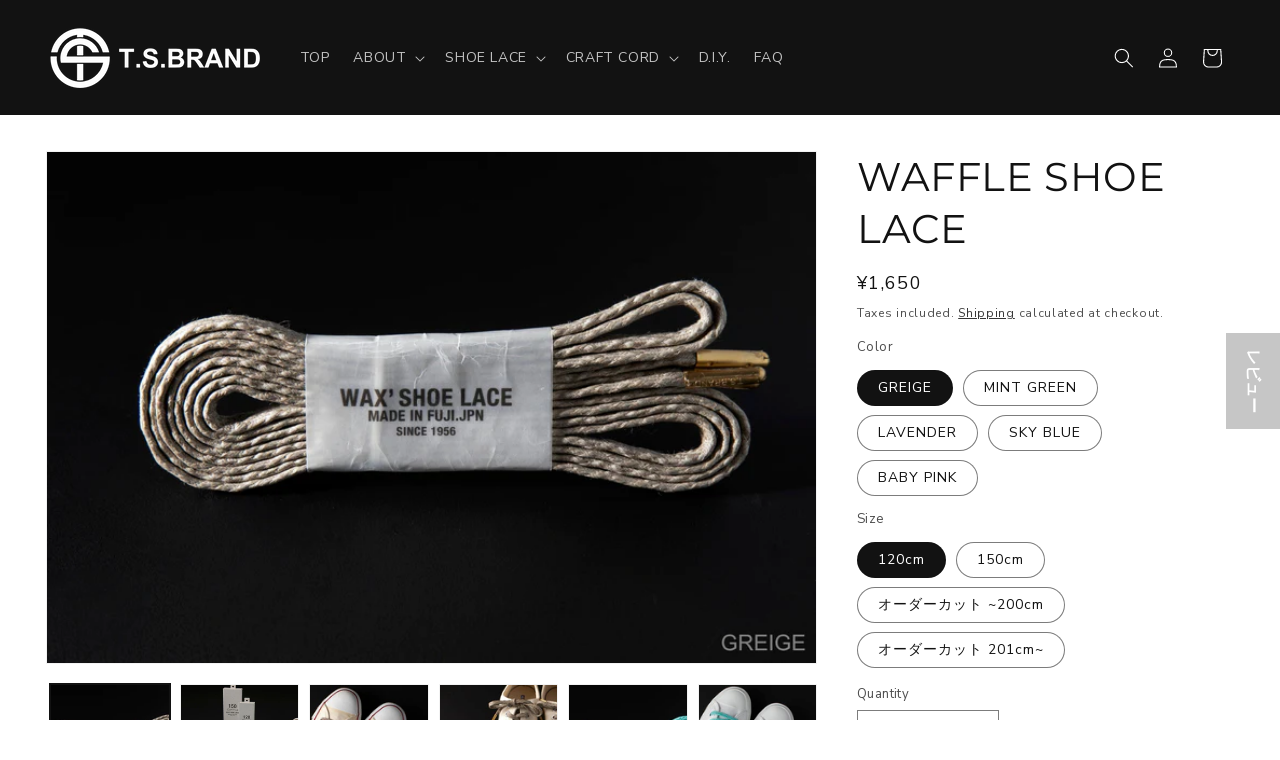

--- FILE ---
content_type: text/css
request_url: https://ts-brand.jp/cdn/shop/t/20/assets/product-chatbtn.css?v=25608298404453016321719393209
body_size: -390
content:
.product-chatbtn img{width:100%;height:100%;object-fit:cover}.product-chatbtn .btn,.product-chatbtn a.btn,.product-chatbtn button.btn{font-size:1.6rem;font-weight:700;line-height:1.5;position:relative;display:block;padding:1rem 4rem;cursor:pointer;-webkit-user-select:none;-moz-user-select:none;-ms-user-select:none;user-select:none;-webkit-transition:all .3s;transition:all .3s;text-align:center;vertical-align:middle;text-decoration:none;letter-spacing:.1em;color:#212529;border-radius:.5rem}.product-linebtn a.btn-c:hover{margin-top:3px}.product-linebtn a.btn-c{font-size:2rem;position:relative;padding:1.5rem 3rem 1.5rem 2rem}
/*# sourceMappingURL=/cdn/shop/t/20/assets/product-chatbtn.css.map?v=25608298404453016321719393209 */


--- FILE ---
content_type: text/javascript; charset=utf-8
request_url: https://ts-brand.jp/products/waffle-shoe-lace.js
body_size: 2968
content:
{"id":7150701379755,"title":"WAFFLE SHOE LACE","handle":"waffle-shoe-lace","description":"独自の編み込み技法により立体感ある柄とパステル調のカラーを施したレディース向けシューレース。\u003cbr\u003e 富士の恵みである「富士山の伏流水」で染め上げられた艶やかな彩りと、繊細に計算された紐幅と厚みは耐久性も兼ね備え、三代に渡り受け継いだ技術と最上級のディテールにこだわり抜いた気品あるシューレース。","published_at":"2021-12-23T17:17:59+09:00","created_at":"2021-12-23T16:43:00+09:00","vendor":"T.S.BRAND ONLINE STORE","type":"靴ひも","tags":[],"price":165000,"price_min":165000,"price_max":198000,"available":true,"price_varies":true,"compare_at_price":null,"compare_at_price_min":0,"compare_at_price_max":0,"compare_at_price_varies":false,"variants":[{"id":41321414459563,"title":"GREIGE \/ 120cm","option1":"GREIGE","option2":"120cm","option3":null,"sku":"wasf-g120","requires_shipping":true,"taxable":true,"featured_image":{"id":31231339856043,"product_id":7150701379755,"position":2,"created_at":"2021-12-23T16:43:23+09:00","updated_at":"2021-12-23T16:43:23+09:00","alt":"WAFFLE SHOE LACE GREIGE","width":2000,"height":1330,"src":"https:\/\/cdn.shopify.com\/s\/files\/1\/0543\/9088\/2475\/products\/GREIGE_d75d81d0-e233-48d6-8206-09b490607b4b.jpg?v=1640245403","variant_ids":[41321414459563,41321414492331]},"available":true,"name":"WAFFLE SHOE LACE - GREIGE \/ 120cm","public_title":"GREIGE \/ 120cm","options":["GREIGE","120cm"],"price":165000,"weight":0,"compare_at_price":null,"inventory_management":"shopify","barcode":null,"featured_media":{"alt":"WAFFLE SHOE LACE GREIGE","id":23575841865899,"position":2,"preview_image":{"aspect_ratio":1.504,"height":1330,"width":2000,"src":"https:\/\/cdn.shopify.com\/s\/files\/1\/0543\/9088\/2475\/products\/GREIGE_d75d81d0-e233-48d6-8206-09b490607b4b.jpg?v=1640245403"}},"requires_selling_plan":false,"selling_plan_allocations":[]},{"id":41321414492331,"title":"GREIGE \/ 150cm","option1":"GREIGE","option2":"150cm","option3":null,"sku":"wasf-g150","requires_shipping":true,"taxable":true,"featured_image":{"id":31231339856043,"product_id":7150701379755,"position":2,"created_at":"2021-12-23T16:43:23+09:00","updated_at":"2021-12-23T16:43:23+09:00","alt":"WAFFLE SHOE LACE GREIGE","width":2000,"height":1330,"src":"https:\/\/cdn.shopify.com\/s\/files\/1\/0543\/9088\/2475\/products\/GREIGE_d75d81d0-e233-48d6-8206-09b490607b4b.jpg?v=1640245403","variant_ids":[41321414459563,41321414492331]},"available":true,"name":"WAFFLE SHOE LACE - GREIGE \/ 150cm","public_title":"GREIGE \/ 150cm","options":["GREIGE","150cm"],"price":165000,"weight":0,"compare_at_price":null,"inventory_management":"shopify","barcode":null,"featured_media":{"alt":"WAFFLE SHOE LACE GREIGE","id":23575841865899,"position":2,"preview_image":{"aspect_ratio":1.504,"height":1330,"width":2000,"src":"https:\/\/cdn.shopify.com\/s\/files\/1\/0543\/9088\/2475\/products\/GREIGE_d75d81d0-e233-48d6-8206-09b490607b4b.jpg?v=1640245403"}},"requires_selling_plan":false,"selling_plan_allocations":[]},{"id":41321414525099,"title":"GREIGE \/ オーダーカット ~200cm","option1":"GREIGE","option2":"オーダーカット ~200cm","option3":null,"sku":"wasf-g200","requires_shipping":true,"taxable":true,"featured_image":{"id":31231339888811,"product_id":7150701379755,"position":3,"created_at":"2021-12-23T16:43:24+09:00","updated_at":"2021-12-23T16:43:24+09:00","alt":"WAFFLE SHOE LACE GREIGE","width":2000,"height":1330,"src":"https:\/\/cdn.shopify.com\/s\/files\/1\/0543\/9088\/2475\/products\/GREIGE01_659e84f0-e37d-4ee3-b9be-3a68c5ab3d43.jpg?v=1640245404","variant_ids":[41321414525099]},"available":true,"name":"WAFFLE SHOE LACE - GREIGE \/ オーダーカット ~200cm","public_title":"GREIGE \/ オーダーカット ~200cm","options":["GREIGE","オーダーカット ~200cm"],"price":181500,"weight":0,"compare_at_price":null,"inventory_management":"shopify","barcode":null,"featured_media":{"alt":"WAFFLE SHOE LACE GREIGE","id":23575841898667,"position":3,"preview_image":{"aspect_ratio":1.504,"height":1330,"width":2000,"src":"https:\/\/cdn.shopify.com\/s\/files\/1\/0543\/9088\/2475\/products\/GREIGE01_659e84f0-e37d-4ee3-b9be-3a68c5ab3d43.jpg?v=1640245404"}},"requires_selling_plan":false,"selling_plan_allocations":[]},{"id":41321414557867,"title":"GREIGE \/ オーダーカット 201cm~","option1":"GREIGE","option2":"オーダーカット 201cm~","option3":null,"sku":"wasf-g201","requires_shipping":true,"taxable":true,"featured_image":{"id":31231339921579,"product_id":7150701379755,"position":4,"created_at":"2021-12-23T16:43:24+09:00","updated_at":"2021-12-23T16:43:24+09:00","alt":"WAFFLE SHOE LACE GREIGE","width":2000,"height":1330,"src":"https:\/\/cdn.shopify.com\/s\/files\/1\/0543\/9088\/2475\/products\/GREIGE02_4bc244d5-e7f1-46d4-bc01-1070dd8231e5.jpg?v=1640245404","variant_ids":[41321414557867]},"available":true,"name":"WAFFLE SHOE LACE - GREIGE \/ オーダーカット 201cm~","public_title":"GREIGE \/ オーダーカット 201cm~","options":["GREIGE","オーダーカット 201cm~"],"price":198000,"weight":0,"compare_at_price":null,"inventory_management":"shopify","barcode":null,"featured_media":{"alt":"WAFFLE SHOE LACE GREIGE","id":23575841931435,"position":4,"preview_image":{"aspect_ratio":1.504,"height":1330,"width":2000,"src":"https:\/\/cdn.shopify.com\/s\/files\/1\/0543\/9088\/2475\/products\/GREIGE02_4bc244d5-e7f1-46d4-bc01-1070dd8231e5.jpg?v=1640245404"}},"requires_selling_plan":false,"selling_plan_allocations":[]},{"id":41321414590635,"title":"MINT GREEN \/ 120cm","option1":"MINT GREEN","option2":"120cm","option3":null,"sku":"wasf-mig120","requires_shipping":true,"taxable":true,"featured_image":{"id":31231339954347,"product_id":7150701379755,"position":5,"created_at":"2021-12-23T16:43:24+09:00","updated_at":"2021-12-23T16:43:24+09:00","alt":"WAFFLE SHOE LACE  MINT GREEN","width":2000,"height":1330,"src":"https:\/\/cdn.shopify.com\/s\/files\/1\/0543\/9088\/2475\/products\/MINTGREEN_f9ec7fd2-872a-4d64-95fb-64cdaf849707.jpg?v=1640245404","variant_ids":[41321414590635,41321414623403]},"available":true,"name":"WAFFLE SHOE LACE - MINT GREEN \/ 120cm","public_title":"MINT GREEN \/ 120cm","options":["MINT GREEN","120cm"],"price":165000,"weight":0,"compare_at_price":null,"inventory_management":"shopify","barcode":null,"featured_media":{"alt":"WAFFLE SHOE LACE  MINT GREEN","id":23575841964203,"position":5,"preview_image":{"aspect_ratio":1.504,"height":1330,"width":2000,"src":"https:\/\/cdn.shopify.com\/s\/files\/1\/0543\/9088\/2475\/products\/MINTGREEN_f9ec7fd2-872a-4d64-95fb-64cdaf849707.jpg?v=1640245404"}},"requires_selling_plan":false,"selling_plan_allocations":[]},{"id":41321414623403,"title":"MINT GREEN \/ 150cm","option1":"MINT GREEN","option2":"150cm","option3":null,"sku":"wasf-mig150","requires_shipping":true,"taxable":true,"featured_image":{"id":31231339954347,"product_id":7150701379755,"position":5,"created_at":"2021-12-23T16:43:24+09:00","updated_at":"2021-12-23T16:43:24+09:00","alt":"WAFFLE SHOE LACE  MINT GREEN","width":2000,"height":1330,"src":"https:\/\/cdn.shopify.com\/s\/files\/1\/0543\/9088\/2475\/products\/MINTGREEN_f9ec7fd2-872a-4d64-95fb-64cdaf849707.jpg?v=1640245404","variant_ids":[41321414590635,41321414623403]},"available":true,"name":"WAFFLE SHOE LACE - MINT GREEN \/ 150cm","public_title":"MINT GREEN \/ 150cm","options":["MINT GREEN","150cm"],"price":165000,"weight":0,"compare_at_price":null,"inventory_management":"shopify","barcode":null,"featured_media":{"alt":"WAFFLE SHOE LACE  MINT GREEN","id":23575841964203,"position":5,"preview_image":{"aspect_ratio":1.504,"height":1330,"width":2000,"src":"https:\/\/cdn.shopify.com\/s\/files\/1\/0543\/9088\/2475\/products\/MINTGREEN_f9ec7fd2-872a-4d64-95fb-64cdaf849707.jpg?v=1640245404"}},"requires_selling_plan":false,"selling_plan_allocations":[]},{"id":41321414656171,"title":"MINT GREEN \/ オーダーカット ~200cm","option1":"MINT GREEN","option2":"オーダーカット ~200cm","option3":null,"sku":"wasf-mig200","requires_shipping":true,"taxable":true,"featured_image":{"id":31231339987115,"product_id":7150701379755,"position":6,"created_at":"2021-12-23T16:43:24+09:00","updated_at":"2021-12-23T16:43:24+09:00","alt":"WAFFLE SHOE LACE  MINT GREEN","width":2000,"height":1330,"src":"https:\/\/cdn.shopify.com\/s\/files\/1\/0543\/9088\/2475\/products\/MINTGREEN01_cdc7a2d8-75ae-4131-b311-483cb4635c84.jpg?v=1640245404","variant_ids":[41321414656171]},"available":true,"name":"WAFFLE SHOE LACE - MINT GREEN \/ オーダーカット ~200cm","public_title":"MINT GREEN \/ オーダーカット ~200cm","options":["MINT GREEN","オーダーカット ~200cm"],"price":181500,"weight":0,"compare_at_price":null,"inventory_management":"shopify","barcode":null,"featured_media":{"alt":"WAFFLE SHOE LACE  MINT GREEN","id":23575841996971,"position":6,"preview_image":{"aspect_ratio":1.504,"height":1330,"width":2000,"src":"https:\/\/cdn.shopify.com\/s\/files\/1\/0543\/9088\/2475\/products\/MINTGREEN01_cdc7a2d8-75ae-4131-b311-483cb4635c84.jpg?v=1640245404"}},"requires_selling_plan":false,"selling_plan_allocations":[]},{"id":41321414688939,"title":"MINT GREEN \/ オーダーカット 201cm~","option1":"MINT GREEN","option2":"オーダーカット 201cm~","option3":null,"sku":"wasf-mig201","requires_shipping":true,"taxable":true,"featured_image":{"id":31231340019883,"product_id":7150701379755,"position":7,"created_at":"2021-12-23T16:43:24+09:00","updated_at":"2021-12-23T16:43:24+09:00","alt":"WAFFLE SHOE LACE  MINT GREEN","width":2000,"height":1330,"src":"https:\/\/cdn.shopify.com\/s\/files\/1\/0543\/9088\/2475\/products\/MINTGREEN02_f552b8da-221e-4747-bf77-77c2d2f87be4.jpg?v=1640245404","variant_ids":[41321414688939]},"available":true,"name":"WAFFLE SHOE LACE - MINT GREEN \/ オーダーカット 201cm~","public_title":"MINT GREEN \/ オーダーカット 201cm~","options":["MINT GREEN","オーダーカット 201cm~"],"price":198000,"weight":0,"compare_at_price":null,"inventory_management":"shopify","barcode":null,"featured_media":{"alt":"WAFFLE SHOE LACE  MINT GREEN","id":23575842029739,"position":7,"preview_image":{"aspect_ratio":1.504,"height":1330,"width":2000,"src":"https:\/\/cdn.shopify.com\/s\/files\/1\/0543\/9088\/2475\/products\/MINTGREEN02_f552b8da-221e-4747-bf77-77c2d2f87be4.jpg?v=1640245404"}},"requires_selling_plan":false,"selling_plan_allocations":[]},{"id":41321414721707,"title":"LAVENDER \/ 120cm","option1":"LAVENDER","option2":"120cm","option3":null,"sku":"wasf-la120","requires_shipping":true,"taxable":true,"featured_image":{"id":31231340052651,"product_id":7150701379755,"position":8,"created_at":"2021-12-23T16:43:24+09:00","updated_at":"2021-12-23T16:43:24+09:00","alt":"WAFFLE SHOE LACE  LAVENDER","width":2000,"height":1330,"src":"https:\/\/cdn.shopify.com\/s\/files\/1\/0543\/9088\/2475\/products\/LAVENDER_a8a8ed9b-f02d-483f-b19d-83ac356d0230.jpg?v=1640245404","variant_ids":[41321414721707,41321414754475]},"available":true,"name":"WAFFLE SHOE LACE - LAVENDER \/ 120cm","public_title":"LAVENDER \/ 120cm","options":["LAVENDER","120cm"],"price":165000,"weight":0,"compare_at_price":null,"inventory_management":"shopify","barcode":null,"featured_media":{"alt":"WAFFLE SHOE LACE  LAVENDER","id":23575842062507,"position":8,"preview_image":{"aspect_ratio":1.504,"height":1330,"width":2000,"src":"https:\/\/cdn.shopify.com\/s\/files\/1\/0543\/9088\/2475\/products\/LAVENDER_a8a8ed9b-f02d-483f-b19d-83ac356d0230.jpg?v=1640245404"}},"requires_selling_plan":false,"selling_plan_allocations":[]},{"id":41321414754475,"title":"LAVENDER \/ 150cm","option1":"LAVENDER","option2":"150cm","option3":null,"sku":"wasf-la150","requires_shipping":true,"taxable":true,"featured_image":{"id":31231340052651,"product_id":7150701379755,"position":8,"created_at":"2021-12-23T16:43:24+09:00","updated_at":"2021-12-23T16:43:24+09:00","alt":"WAFFLE SHOE LACE  LAVENDER","width":2000,"height":1330,"src":"https:\/\/cdn.shopify.com\/s\/files\/1\/0543\/9088\/2475\/products\/LAVENDER_a8a8ed9b-f02d-483f-b19d-83ac356d0230.jpg?v=1640245404","variant_ids":[41321414721707,41321414754475]},"available":true,"name":"WAFFLE SHOE LACE - LAVENDER \/ 150cm","public_title":"LAVENDER \/ 150cm","options":["LAVENDER","150cm"],"price":165000,"weight":0,"compare_at_price":null,"inventory_management":"shopify","barcode":null,"featured_media":{"alt":"WAFFLE SHOE LACE  LAVENDER","id":23575842062507,"position":8,"preview_image":{"aspect_ratio":1.504,"height":1330,"width":2000,"src":"https:\/\/cdn.shopify.com\/s\/files\/1\/0543\/9088\/2475\/products\/LAVENDER_a8a8ed9b-f02d-483f-b19d-83ac356d0230.jpg?v=1640245404"}},"requires_selling_plan":false,"selling_plan_allocations":[]},{"id":41321414787243,"title":"LAVENDER \/ オーダーカット ~200cm","option1":"LAVENDER","option2":"オーダーカット ~200cm","option3":null,"sku":"wasf-la200","requires_shipping":true,"taxable":true,"featured_image":{"id":31231340085419,"product_id":7150701379755,"position":9,"created_at":"2021-12-23T16:43:24+09:00","updated_at":"2021-12-23T16:43:25+09:00","alt":"WAFFLE SHOE LACE  LAVENDER","width":2000,"height":1330,"src":"https:\/\/cdn.shopify.com\/s\/files\/1\/0543\/9088\/2475\/products\/LAVENDER01_5d4766fb-575a-44ae-84eb-3efa5d477d5a.jpg?v=1640245405","variant_ids":[41321414787243]},"available":true,"name":"WAFFLE SHOE LACE - LAVENDER \/ オーダーカット ~200cm","public_title":"LAVENDER \/ オーダーカット ~200cm","options":["LAVENDER","オーダーカット ~200cm"],"price":181500,"weight":0,"compare_at_price":null,"inventory_management":"shopify","barcode":null,"featured_media":{"alt":"WAFFLE SHOE LACE  LAVENDER","id":23575842095275,"position":9,"preview_image":{"aspect_ratio":1.504,"height":1330,"width":2000,"src":"https:\/\/cdn.shopify.com\/s\/files\/1\/0543\/9088\/2475\/products\/LAVENDER01_5d4766fb-575a-44ae-84eb-3efa5d477d5a.jpg?v=1640245405"}},"requires_selling_plan":false,"selling_plan_allocations":[]},{"id":41321414820011,"title":"LAVENDER \/ オーダーカット 201cm~","option1":"LAVENDER","option2":"オーダーカット 201cm~","option3":null,"sku":"wasf-la201","requires_shipping":true,"taxable":true,"featured_image":{"id":31231340118187,"product_id":7150701379755,"position":10,"created_at":"2021-12-23T16:43:25+09:00","updated_at":"2021-12-23T16:43:25+09:00","alt":"WAFFLE SHOE LACE  LAVENDER","width":2000,"height":1330,"src":"https:\/\/cdn.shopify.com\/s\/files\/1\/0543\/9088\/2475\/products\/LAVENDER02_f924b023-6aec-439d-a917-27b541f71b8f.jpg?v=1640245405","variant_ids":[41321414820011]},"available":true,"name":"WAFFLE SHOE LACE - LAVENDER \/ オーダーカット 201cm~","public_title":"LAVENDER \/ オーダーカット 201cm~","options":["LAVENDER","オーダーカット 201cm~"],"price":198000,"weight":0,"compare_at_price":null,"inventory_management":"shopify","barcode":null,"featured_media":{"alt":"WAFFLE SHOE LACE  LAVENDER","id":23575842128043,"position":10,"preview_image":{"aspect_ratio":1.504,"height":1330,"width":2000,"src":"https:\/\/cdn.shopify.com\/s\/files\/1\/0543\/9088\/2475\/products\/LAVENDER02_f924b023-6aec-439d-a917-27b541f71b8f.jpg?v=1640245405"}},"requires_selling_plan":false,"selling_plan_allocations":[]},{"id":41321414852779,"title":"SKY BLUE \/ 120cm","option1":"SKY BLUE","option2":"120cm","option3":null,"sku":"wasf-sb120","requires_shipping":true,"taxable":true,"featured_image":{"id":31231340150955,"product_id":7150701379755,"position":11,"created_at":"2021-12-23T16:43:25+09:00","updated_at":"2021-12-23T16:43:25+09:00","alt":"WAFFLE SHOE LACE  SKY BLUE","width":2000,"height":1330,"src":"https:\/\/cdn.shopify.com\/s\/files\/1\/0543\/9088\/2475\/products\/SKYBLUE_d13a13da-35ce-414b-9239-e238cfd1f131.jpg?v=1640245405","variant_ids":[41321414852779,41321414885547]},"available":true,"name":"WAFFLE SHOE LACE - SKY BLUE \/ 120cm","public_title":"SKY BLUE \/ 120cm","options":["SKY BLUE","120cm"],"price":165000,"weight":0,"compare_at_price":null,"inventory_management":"shopify","barcode":null,"featured_media":{"alt":"WAFFLE SHOE LACE  SKY BLUE","id":23575842160811,"position":11,"preview_image":{"aspect_ratio":1.504,"height":1330,"width":2000,"src":"https:\/\/cdn.shopify.com\/s\/files\/1\/0543\/9088\/2475\/products\/SKYBLUE_d13a13da-35ce-414b-9239-e238cfd1f131.jpg?v=1640245405"}},"requires_selling_plan":false,"selling_plan_allocations":[]},{"id":41321414885547,"title":"SKY BLUE \/ 150cm","option1":"SKY BLUE","option2":"150cm","option3":null,"sku":"wasf-sb150","requires_shipping":true,"taxable":true,"featured_image":{"id":31231340150955,"product_id":7150701379755,"position":11,"created_at":"2021-12-23T16:43:25+09:00","updated_at":"2021-12-23T16:43:25+09:00","alt":"WAFFLE SHOE LACE  SKY BLUE","width":2000,"height":1330,"src":"https:\/\/cdn.shopify.com\/s\/files\/1\/0543\/9088\/2475\/products\/SKYBLUE_d13a13da-35ce-414b-9239-e238cfd1f131.jpg?v=1640245405","variant_ids":[41321414852779,41321414885547]},"available":true,"name":"WAFFLE SHOE LACE - SKY BLUE \/ 150cm","public_title":"SKY BLUE \/ 150cm","options":["SKY BLUE","150cm"],"price":165000,"weight":0,"compare_at_price":null,"inventory_management":"shopify","barcode":null,"featured_media":{"alt":"WAFFLE SHOE LACE  SKY BLUE","id":23575842160811,"position":11,"preview_image":{"aspect_ratio":1.504,"height":1330,"width":2000,"src":"https:\/\/cdn.shopify.com\/s\/files\/1\/0543\/9088\/2475\/products\/SKYBLUE_d13a13da-35ce-414b-9239-e238cfd1f131.jpg?v=1640245405"}},"requires_selling_plan":false,"selling_plan_allocations":[]},{"id":41321414918315,"title":"SKY BLUE \/ オーダーカット ~200cm","option1":"SKY BLUE","option2":"オーダーカット ~200cm","option3":null,"sku":"wasf-sb200","requires_shipping":true,"taxable":true,"featured_image":{"id":31231340183723,"product_id":7150701379755,"position":12,"created_at":"2021-12-23T16:43:25+09:00","updated_at":"2021-12-23T16:43:25+09:00","alt":"WAFFLE SHOE LACE  SKY BLUE","width":2000,"height":1330,"src":"https:\/\/cdn.shopify.com\/s\/files\/1\/0543\/9088\/2475\/products\/SKYBLUE01_60e40e60-6336-4c6f-ba69-5a8c15377015.jpg?v=1640245405","variant_ids":[41321414918315]},"available":true,"name":"WAFFLE SHOE LACE - SKY BLUE \/ オーダーカット ~200cm","public_title":"SKY BLUE \/ オーダーカット ~200cm","options":["SKY BLUE","オーダーカット ~200cm"],"price":181500,"weight":0,"compare_at_price":null,"inventory_management":"shopify","barcode":null,"featured_media":{"alt":"WAFFLE SHOE LACE  SKY BLUE","id":23575842193579,"position":12,"preview_image":{"aspect_ratio":1.504,"height":1330,"width":2000,"src":"https:\/\/cdn.shopify.com\/s\/files\/1\/0543\/9088\/2475\/products\/SKYBLUE01_60e40e60-6336-4c6f-ba69-5a8c15377015.jpg?v=1640245405"}},"requires_selling_plan":false,"selling_plan_allocations":[]},{"id":41321414951083,"title":"SKY BLUE \/ オーダーカット 201cm~","option1":"SKY BLUE","option2":"オーダーカット 201cm~","option3":null,"sku":"wasf-sb201","requires_shipping":true,"taxable":true,"featured_image":{"id":31231340216491,"product_id":7150701379755,"position":13,"created_at":"2021-12-23T16:43:25+09:00","updated_at":"2021-12-23T16:43:25+09:00","alt":"WAFFLE SHOE LACE  SKY BLUE","width":2000,"height":1330,"src":"https:\/\/cdn.shopify.com\/s\/files\/1\/0543\/9088\/2475\/products\/SKYBLUE02_8c1ade94-14b6-4039-ab16-3e6d8acd56f5.jpg?v=1640245405","variant_ids":[41321414951083]},"available":true,"name":"WAFFLE SHOE LACE - SKY BLUE \/ オーダーカット 201cm~","public_title":"SKY BLUE \/ オーダーカット 201cm~","options":["SKY BLUE","オーダーカット 201cm~"],"price":198000,"weight":0,"compare_at_price":null,"inventory_management":"shopify","barcode":null,"featured_media":{"alt":"WAFFLE SHOE LACE  SKY BLUE","id":23575842226347,"position":13,"preview_image":{"aspect_ratio":1.504,"height":1330,"width":2000,"src":"https:\/\/cdn.shopify.com\/s\/files\/1\/0543\/9088\/2475\/products\/SKYBLUE02_8c1ade94-14b6-4039-ab16-3e6d8acd56f5.jpg?v=1640245405"}},"requires_selling_plan":false,"selling_plan_allocations":[]},{"id":41321414983851,"title":"BABY PINK \/ 120cm","option1":"BABY PINK","option2":"120cm","option3":null,"sku":"wasf-bp120","requires_shipping":true,"taxable":true,"featured_image":{"id":31231340249259,"product_id":7150701379755,"position":14,"created_at":"2021-12-23T16:43:25+09:00","updated_at":"2021-12-23T16:43:25+09:00","alt":"WAFFLE SHOE LACE  BABY PINK","width":2000,"height":1330,"src":"https:\/\/cdn.shopify.com\/s\/files\/1\/0543\/9088\/2475\/products\/BABYPINK_b948ead2-2cb7-45c7-b9f4-1f28c546d9af.jpg?v=1640245405","variant_ids":[41321414983851,41321415016619]},"available":true,"name":"WAFFLE SHOE LACE - BABY PINK \/ 120cm","public_title":"BABY PINK \/ 120cm","options":["BABY PINK","120cm"],"price":165000,"weight":0,"compare_at_price":null,"inventory_management":"shopify","barcode":null,"featured_media":{"alt":"WAFFLE SHOE LACE  BABY PINK","id":23575842259115,"position":14,"preview_image":{"aspect_ratio":1.504,"height":1330,"width":2000,"src":"https:\/\/cdn.shopify.com\/s\/files\/1\/0543\/9088\/2475\/products\/BABYPINK_b948ead2-2cb7-45c7-b9f4-1f28c546d9af.jpg?v=1640245405"}},"requires_selling_plan":false,"selling_plan_allocations":[]},{"id":41321415016619,"title":"BABY PINK \/ 150cm","option1":"BABY PINK","option2":"150cm","option3":null,"sku":"wasf-bp150","requires_shipping":true,"taxable":true,"featured_image":{"id":31231340249259,"product_id":7150701379755,"position":14,"created_at":"2021-12-23T16:43:25+09:00","updated_at":"2021-12-23T16:43:25+09:00","alt":"WAFFLE SHOE LACE  BABY PINK","width":2000,"height":1330,"src":"https:\/\/cdn.shopify.com\/s\/files\/1\/0543\/9088\/2475\/products\/BABYPINK_b948ead2-2cb7-45c7-b9f4-1f28c546d9af.jpg?v=1640245405","variant_ids":[41321414983851,41321415016619]},"available":true,"name":"WAFFLE SHOE LACE - BABY PINK \/ 150cm","public_title":"BABY PINK \/ 150cm","options":["BABY PINK","150cm"],"price":165000,"weight":0,"compare_at_price":null,"inventory_management":"shopify","barcode":null,"featured_media":{"alt":"WAFFLE SHOE LACE  BABY PINK","id":23575842259115,"position":14,"preview_image":{"aspect_ratio":1.504,"height":1330,"width":2000,"src":"https:\/\/cdn.shopify.com\/s\/files\/1\/0543\/9088\/2475\/products\/BABYPINK_b948ead2-2cb7-45c7-b9f4-1f28c546d9af.jpg?v=1640245405"}},"requires_selling_plan":false,"selling_plan_allocations":[]},{"id":41321415049387,"title":"BABY PINK \/ オーダーカット ~200cm","option1":"BABY PINK","option2":"オーダーカット ~200cm","option3":null,"sku":"wasf-bp200","requires_shipping":true,"taxable":true,"featured_image":{"id":31231340314795,"product_id":7150701379755,"position":16,"created_at":"2021-12-23T16:43:26+09:00","updated_at":"2021-12-23T16:43:26+09:00","alt":"WAFFLE SHOE LACE  BABY PINK","width":2000,"height":1330,"src":"https:\/\/cdn.shopify.com\/s\/files\/1\/0543\/9088\/2475\/products\/BABYPINK01_f5ebd8df-d7d9-4beb-867a-fc4b139dab39.jpg?v=1640245406","variant_ids":[41321415049387]},"available":true,"name":"WAFFLE SHOE LACE - BABY PINK \/ オーダーカット ~200cm","public_title":"BABY PINK \/ オーダーカット ~200cm","options":["BABY PINK","オーダーカット ~200cm"],"price":181500,"weight":0,"compare_at_price":null,"inventory_management":"shopify","barcode":null,"featured_media":{"alt":"WAFFLE SHOE LACE  BABY PINK","id":23575842324651,"position":16,"preview_image":{"aspect_ratio":1.504,"height":1330,"width":2000,"src":"https:\/\/cdn.shopify.com\/s\/files\/1\/0543\/9088\/2475\/products\/BABYPINK01_f5ebd8df-d7d9-4beb-867a-fc4b139dab39.jpg?v=1640245406"}},"requires_selling_plan":false,"selling_plan_allocations":[]},{"id":41321415082155,"title":"BABY PINK \/ オーダーカット 201cm~","option1":"BABY PINK","option2":"オーダーカット 201cm~","option3":null,"sku":"wasf-bp201","requires_shipping":true,"taxable":true,"featured_image":{"id":31231340347563,"product_id":7150701379755,"position":17,"created_at":"2021-12-23T16:43:26+09:00","updated_at":"2021-12-23T16:43:26+09:00","alt":"WAFFLE SHOE LACE  BABY PINK","width":2000,"height":1330,"src":"https:\/\/cdn.shopify.com\/s\/files\/1\/0543\/9088\/2475\/products\/BABYPINK02_dc0ab893-67d5-40eb-a2f0-96883d21f49b.jpg?v=1640245406","variant_ids":[41321415082155]},"available":true,"name":"WAFFLE SHOE LACE - BABY PINK \/ オーダーカット 201cm~","public_title":"BABY PINK \/ オーダーカット 201cm~","options":["BABY PINK","オーダーカット 201cm~"],"price":198000,"weight":0,"compare_at_price":null,"inventory_management":"shopify","barcode":null,"featured_media":{"alt":"WAFFLE SHOE LACE  BABY PINK","id":23575842357419,"position":17,"preview_image":{"aspect_ratio":1.504,"height":1330,"width":2000,"src":"https:\/\/cdn.shopify.com\/s\/files\/1\/0543\/9088\/2475\/products\/BABYPINK02_dc0ab893-67d5-40eb-a2f0-96883d21f49b.jpg?v=1640245406"}},"requires_selling_plan":false,"selling_plan_allocations":[]}],"images":["\/\/cdn.shopify.com\/s\/files\/1\/0543\/9088\/2475\/products\/WAFFLEALL_533573d3-08a6-4cc9-a055-398509354a99.jpg?v=1702459696","\/\/cdn.shopify.com\/s\/files\/1\/0543\/9088\/2475\/products\/GREIGE_d75d81d0-e233-48d6-8206-09b490607b4b.jpg?v=1640245403","\/\/cdn.shopify.com\/s\/files\/1\/0543\/9088\/2475\/products\/GREIGE01_659e84f0-e37d-4ee3-b9be-3a68c5ab3d43.jpg?v=1640245404","\/\/cdn.shopify.com\/s\/files\/1\/0543\/9088\/2475\/products\/GREIGE02_4bc244d5-e7f1-46d4-bc01-1070dd8231e5.jpg?v=1640245404","\/\/cdn.shopify.com\/s\/files\/1\/0543\/9088\/2475\/products\/MINTGREEN_f9ec7fd2-872a-4d64-95fb-64cdaf849707.jpg?v=1640245404","\/\/cdn.shopify.com\/s\/files\/1\/0543\/9088\/2475\/products\/MINTGREEN01_cdc7a2d8-75ae-4131-b311-483cb4635c84.jpg?v=1640245404","\/\/cdn.shopify.com\/s\/files\/1\/0543\/9088\/2475\/products\/MINTGREEN02_f552b8da-221e-4747-bf77-77c2d2f87be4.jpg?v=1640245404","\/\/cdn.shopify.com\/s\/files\/1\/0543\/9088\/2475\/products\/LAVENDER_a8a8ed9b-f02d-483f-b19d-83ac356d0230.jpg?v=1640245404","\/\/cdn.shopify.com\/s\/files\/1\/0543\/9088\/2475\/products\/LAVENDER01_5d4766fb-575a-44ae-84eb-3efa5d477d5a.jpg?v=1640245405","\/\/cdn.shopify.com\/s\/files\/1\/0543\/9088\/2475\/products\/LAVENDER02_f924b023-6aec-439d-a917-27b541f71b8f.jpg?v=1640245405","\/\/cdn.shopify.com\/s\/files\/1\/0543\/9088\/2475\/products\/SKYBLUE_d13a13da-35ce-414b-9239-e238cfd1f131.jpg?v=1640245405","\/\/cdn.shopify.com\/s\/files\/1\/0543\/9088\/2475\/products\/SKYBLUE01_60e40e60-6336-4c6f-ba69-5a8c15377015.jpg?v=1640245405","\/\/cdn.shopify.com\/s\/files\/1\/0543\/9088\/2475\/products\/SKYBLUE02_8c1ade94-14b6-4039-ab16-3e6d8acd56f5.jpg?v=1640245405","\/\/cdn.shopify.com\/s\/files\/1\/0543\/9088\/2475\/products\/BABYPINK_b948ead2-2cb7-45c7-b9f4-1f28c546d9af.jpg?v=1640245405","\/\/cdn.shopify.com\/s\/files\/1\/0543\/9088\/2475\/products\/654A0108_a86fda62-2775-4060-997b-0f2bc90fd659.jpg?v=1640245406","\/\/cdn.shopify.com\/s\/files\/1\/0543\/9088\/2475\/products\/BABYPINK01_f5ebd8df-d7d9-4beb-867a-fc4b139dab39.jpg?v=1640245406","\/\/cdn.shopify.com\/s\/files\/1\/0543\/9088\/2475\/products\/BABYPINK02_dc0ab893-67d5-40eb-a2f0-96883d21f49b.jpg?v=1640245406"],"featured_image":"\/\/cdn.shopify.com\/s\/files\/1\/0543\/9088\/2475\/products\/WAFFLEALL_533573d3-08a6-4cc9-a055-398509354a99.jpg?v=1702459696","options":[{"name":"Color","position":1,"values":["GREIGE","MINT GREEN","LAVENDER","SKY BLUE","BABY PINK"]},{"name":"Size","position":2,"values":["120cm","150cm","オーダーカット ~200cm","オーダーカット 201cm~"]}],"url":"\/products\/waffle-shoe-lace","media":[{"alt":"WAFFLE SHOE LACE","id":23575841833131,"position":1,"preview_image":{"aspect_ratio":1.0,"height":1304,"width":1304,"src":"https:\/\/cdn.shopify.com\/s\/files\/1\/0543\/9088\/2475\/products\/WAFFLEALL_533573d3-08a6-4cc9-a055-398509354a99.jpg?v=1702459696"},"aspect_ratio":1.0,"height":1304,"media_type":"image","src":"https:\/\/cdn.shopify.com\/s\/files\/1\/0543\/9088\/2475\/products\/WAFFLEALL_533573d3-08a6-4cc9-a055-398509354a99.jpg?v=1702459696","width":1304},{"alt":"WAFFLE SHOE LACE GREIGE","id":23575841865899,"position":2,"preview_image":{"aspect_ratio":1.504,"height":1330,"width":2000,"src":"https:\/\/cdn.shopify.com\/s\/files\/1\/0543\/9088\/2475\/products\/GREIGE_d75d81d0-e233-48d6-8206-09b490607b4b.jpg?v=1640245403"},"aspect_ratio":1.504,"height":1330,"media_type":"image","src":"https:\/\/cdn.shopify.com\/s\/files\/1\/0543\/9088\/2475\/products\/GREIGE_d75d81d0-e233-48d6-8206-09b490607b4b.jpg?v=1640245403","width":2000},{"alt":"WAFFLE SHOE LACE GREIGE","id":23575841898667,"position":3,"preview_image":{"aspect_ratio":1.504,"height":1330,"width":2000,"src":"https:\/\/cdn.shopify.com\/s\/files\/1\/0543\/9088\/2475\/products\/GREIGE01_659e84f0-e37d-4ee3-b9be-3a68c5ab3d43.jpg?v=1640245404"},"aspect_ratio":1.504,"height":1330,"media_type":"image","src":"https:\/\/cdn.shopify.com\/s\/files\/1\/0543\/9088\/2475\/products\/GREIGE01_659e84f0-e37d-4ee3-b9be-3a68c5ab3d43.jpg?v=1640245404","width":2000},{"alt":"WAFFLE SHOE LACE GREIGE","id":23575841931435,"position":4,"preview_image":{"aspect_ratio":1.504,"height":1330,"width":2000,"src":"https:\/\/cdn.shopify.com\/s\/files\/1\/0543\/9088\/2475\/products\/GREIGE02_4bc244d5-e7f1-46d4-bc01-1070dd8231e5.jpg?v=1640245404"},"aspect_ratio":1.504,"height":1330,"media_type":"image","src":"https:\/\/cdn.shopify.com\/s\/files\/1\/0543\/9088\/2475\/products\/GREIGE02_4bc244d5-e7f1-46d4-bc01-1070dd8231e5.jpg?v=1640245404","width":2000},{"alt":"WAFFLE SHOE LACE  MINT GREEN","id":23575841964203,"position":5,"preview_image":{"aspect_ratio":1.504,"height":1330,"width":2000,"src":"https:\/\/cdn.shopify.com\/s\/files\/1\/0543\/9088\/2475\/products\/MINTGREEN_f9ec7fd2-872a-4d64-95fb-64cdaf849707.jpg?v=1640245404"},"aspect_ratio":1.504,"height":1330,"media_type":"image","src":"https:\/\/cdn.shopify.com\/s\/files\/1\/0543\/9088\/2475\/products\/MINTGREEN_f9ec7fd2-872a-4d64-95fb-64cdaf849707.jpg?v=1640245404","width":2000},{"alt":"WAFFLE SHOE LACE  MINT GREEN","id":23575841996971,"position":6,"preview_image":{"aspect_ratio":1.504,"height":1330,"width":2000,"src":"https:\/\/cdn.shopify.com\/s\/files\/1\/0543\/9088\/2475\/products\/MINTGREEN01_cdc7a2d8-75ae-4131-b311-483cb4635c84.jpg?v=1640245404"},"aspect_ratio":1.504,"height":1330,"media_type":"image","src":"https:\/\/cdn.shopify.com\/s\/files\/1\/0543\/9088\/2475\/products\/MINTGREEN01_cdc7a2d8-75ae-4131-b311-483cb4635c84.jpg?v=1640245404","width":2000},{"alt":"WAFFLE SHOE LACE  MINT GREEN","id":23575842029739,"position":7,"preview_image":{"aspect_ratio":1.504,"height":1330,"width":2000,"src":"https:\/\/cdn.shopify.com\/s\/files\/1\/0543\/9088\/2475\/products\/MINTGREEN02_f552b8da-221e-4747-bf77-77c2d2f87be4.jpg?v=1640245404"},"aspect_ratio":1.504,"height":1330,"media_type":"image","src":"https:\/\/cdn.shopify.com\/s\/files\/1\/0543\/9088\/2475\/products\/MINTGREEN02_f552b8da-221e-4747-bf77-77c2d2f87be4.jpg?v=1640245404","width":2000},{"alt":"WAFFLE SHOE LACE  LAVENDER","id":23575842062507,"position":8,"preview_image":{"aspect_ratio":1.504,"height":1330,"width":2000,"src":"https:\/\/cdn.shopify.com\/s\/files\/1\/0543\/9088\/2475\/products\/LAVENDER_a8a8ed9b-f02d-483f-b19d-83ac356d0230.jpg?v=1640245404"},"aspect_ratio":1.504,"height":1330,"media_type":"image","src":"https:\/\/cdn.shopify.com\/s\/files\/1\/0543\/9088\/2475\/products\/LAVENDER_a8a8ed9b-f02d-483f-b19d-83ac356d0230.jpg?v=1640245404","width":2000},{"alt":"WAFFLE SHOE LACE  LAVENDER","id":23575842095275,"position":9,"preview_image":{"aspect_ratio":1.504,"height":1330,"width":2000,"src":"https:\/\/cdn.shopify.com\/s\/files\/1\/0543\/9088\/2475\/products\/LAVENDER01_5d4766fb-575a-44ae-84eb-3efa5d477d5a.jpg?v=1640245405"},"aspect_ratio":1.504,"height":1330,"media_type":"image","src":"https:\/\/cdn.shopify.com\/s\/files\/1\/0543\/9088\/2475\/products\/LAVENDER01_5d4766fb-575a-44ae-84eb-3efa5d477d5a.jpg?v=1640245405","width":2000},{"alt":"WAFFLE SHOE LACE  LAVENDER","id":23575842128043,"position":10,"preview_image":{"aspect_ratio":1.504,"height":1330,"width":2000,"src":"https:\/\/cdn.shopify.com\/s\/files\/1\/0543\/9088\/2475\/products\/LAVENDER02_f924b023-6aec-439d-a917-27b541f71b8f.jpg?v=1640245405"},"aspect_ratio":1.504,"height":1330,"media_type":"image","src":"https:\/\/cdn.shopify.com\/s\/files\/1\/0543\/9088\/2475\/products\/LAVENDER02_f924b023-6aec-439d-a917-27b541f71b8f.jpg?v=1640245405","width":2000},{"alt":"WAFFLE SHOE LACE  SKY BLUE","id":23575842160811,"position":11,"preview_image":{"aspect_ratio":1.504,"height":1330,"width":2000,"src":"https:\/\/cdn.shopify.com\/s\/files\/1\/0543\/9088\/2475\/products\/SKYBLUE_d13a13da-35ce-414b-9239-e238cfd1f131.jpg?v=1640245405"},"aspect_ratio":1.504,"height":1330,"media_type":"image","src":"https:\/\/cdn.shopify.com\/s\/files\/1\/0543\/9088\/2475\/products\/SKYBLUE_d13a13da-35ce-414b-9239-e238cfd1f131.jpg?v=1640245405","width":2000},{"alt":"WAFFLE SHOE LACE  SKY BLUE","id":23575842193579,"position":12,"preview_image":{"aspect_ratio":1.504,"height":1330,"width":2000,"src":"https:\/\/cdn.shopify.com\/s\/files\/1\/0543\/9088\/2475\/products\/SKYBLUE01_60e40e60-6336-4c6f-ba69-5a8c15377015.jpg?v=1640245405"},"aspect_ratio":1.504,"height":1330,"media_type":"image","src":"https:\/\/cdn.shopify.com\/s\/files\/1\/0543\/9088\/2475\/products\/SKYBLUE01_60e40e60-6336-4c6f-ba69-5a8c15377015.jpg?v=1640245405","width":2000},{"alt":"WAFFLE SHOE LACE  SKY BLUE","id":23575842226347,"position":13,"preview_image":{"aspect_ratio":1.504,"height":1330,"width":2000,"src":"https:\/\/cdn.shopify.com\/s\/files\/1\/0543\/9088\/2475\/products\/SKYBLUE02_8c1ade94-14b6-4039-ab16-3e6d8acd56f5.jpg?v=1640245405"},"aspect_ratio":1.504,"height":1330,"media_type":"image","src":"https:\/\/cdn.shopify.com\/s\/files\/1\/0543\/9088\/2475\/products\/SKYBLUE02_8c1ade94-14b6-4039-ab16-3e6d8acd56f5.jpg?v=1640245405","width":2000},{"alt":"WAFFLE SHOE LACE  BABY PINK","id":23575842259115,"position":14,"preview_image":{"aspect_ratio":1.504,"height":1330,"width":2000,"src":"https:\/\/cdn.shopify.com\/s\/files\/1\/0543\/9088\/2475\/products\/BABYPINK_b948ead2-2cb7-45c7-b9f4-1f28c546d9af.jpg?v=1640245405"},"aspect_ratio":1.504,"height":1330,"media_type":"image","src":"https:\/\/cdn.shopify.com\/s\/files\/1\/0543\/9088\/2475\/products\/BABYPINK_b948ead2-2cb7-45c7-b9f4-1f28c546d9af.jpg?v=1640245405","width":2000},{"alt":"WAFFLE SHOE LACE  PACKAGE","id":23575842291883,"position":15,"preview_image":{"aspect_ratio":1.5,"height":2240,"width":3360,"src":"https:\/\/cdn.shopify.com\/s\/files\/1\/0543\/9088\/2475\/products\/654A0108_a86fda62-2775-4060-997b-0f2bc90fd659.jpg?v=1640245406"},"aspect_ratio":1.5,"height":2240,"media_type":"image","src":"https:\/\/cdn.shopify.com\/s\/files\/1\/0543\/9088\/2475\/products\/654A0108_a86fda62-2775-4060-997b-0f2bc90fd659.jpg?v=1640245406","width":3360},{"alt":"WAFFLE SHOE LACE  BABY PINK","id":23575842324651,"position":16,"preview_image":{"aspect_ratio":1.504,"height":1330,"width":2000,"src":"https:\/\/cdn.shopify.com\/s\/files\/1\/0543\/9088\/2475\/products\/BABYPINK01_f5ebd8df-d7d9-4beb-867a-fc4b139dab39.jpg?v=1640245406"},"aspect_ratio":1.504,"height":1330,"media_type":"image","src":"https:\/\/cdn.shopify.com\/s\/files\/1\/0543\/9088\/2475\/products\/BABYPINK01_f5ebd8df-d7d9-4beb-867a-fc4b139dab39.jpg?v=1640245406","width":2000},{"alt":"WAFFLE SHOE LACE  BABY PINK","id":23575842357419,"position":17,"preview_image":{"aspect_ratio":1.504,"height":1330,"width":2000,"src":"https:\/\/cdn.shopify.com\/s\/files\/1\/0543\/9088\/2475\/products\/BABYPINK02_dc0ab893-67d5-40eb-a2f0-96883d21f49b.jpg?v=1640245406"},"aspect_ratio":1.504,"height":1330,"media_type":"image","src":"https:\/\/cdn.shopify.com\/s\/files\/1\/0543\/9088\/2475\/products\/BABYPINK02_dc0ab893-67d5-40eb-a2f0-96883d21f49b.jpg?v=1640245406","width":2000}],"requires_selling_plan":false,"selling_plan_groups":[]}